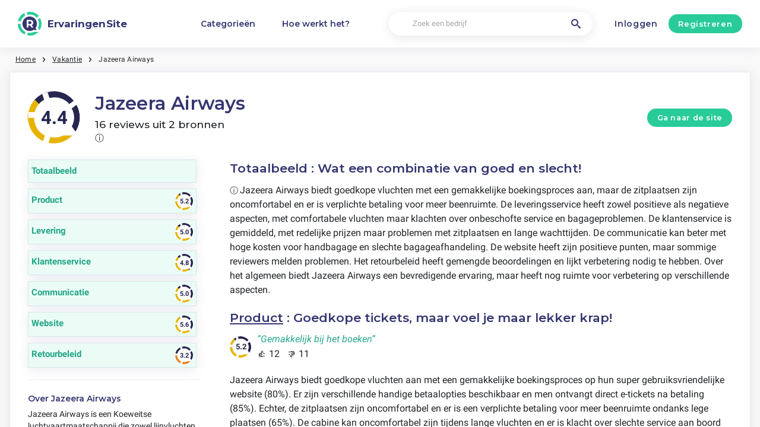

--- FILE ---
content_type: text/html; charset=utf-8
request_url: https://ervaringensite.be/jazeera-airways
body_size: 12779
content:
<!DOCTYPE html><html lang="nl-be"><head><meta charset="utf-8"/><meta http-equiv="content-language" content="nl-be"><meta name="google-site-verification" content="a78oQADTx8AvE-PF2UAdNXWszzqbiWnZqSA_OO3OhxM" /><meta name="viewport" content="width=device-width, initial-scale=1, shrink-to-fit=no"/><link rel="preconnect" href="https://fonts.gstatic.com"><link rel="icon" type="image/svg+xml" href="/assets/images/ri-images/logo.svg"><link rel="icon" type="image/svg+xml" href="/assets/images/ri-images/logo-white.svg"><link rel="stylesheet" href="/dist/styles/ri.css?v4=true"/><link rel="search" type="application/opensearchdescription+xml" title="ErvaringenSite" href="/opensearch.xml" /><meta property="og:site_name" content="ErvaringenSite" /><title>Shockerende eerlijkheid: Jazeera Airways beoordelingen 2026</title><meta itemprop="name" content="Shockerende eerlijkheid: Jazeera Airways beoordelingen 2026"><meta name="twitter:title" content="Shockerende eerlijkheid: Jazeera Airways beoordelingen 2026"><meta property="og:title" content="Shockerende eerlijkheid: Jazeera Airways beoordelingen 2026" /><meta name="description" content="16 reviews over Jazeera Airways in 2026 over service, kwaliteit en prijs - van lof tot klachten. Ontdek wat klanten écht vinden." /><meta itemprop="description" content="16 reviews over Jazeera Airways in 2026 over service, kwaliteit en prijs - van lof tot klachten. Ontdek wat klanten écht vinden."><meta name="twitter:description" content="16 reviews over Jazeera Airways in 2026 over service, kwaliteit en prijs - van lof tot klachten. Ontdek wat klanten écht vinden."><meta property="og:description" content="16 reviews over Jazeera Airways in 2026 over service, kwaliteit en prijs - van lof tot klachten. Ontdek wat klanten écht vinden." /><meta itemprop="image" content="https://ervaringensite.be/uploads/files/import/hectorator/jazeera-airways-cps-1629907669.png"><meta name="twitter:image:src" content="https://ervaringensite.be/img/500/0/https://ervaringensite.be/uploads/files/import/hectorator/jazeera-airways-cps-1629907669.png"><meta property="og:image" content="https://ervaringensite.be/uploads/files/import/hectorator/jazeera-airways-cps-1629907669.png" /><meta property="og:type" content="article" /><meta property="article:published_time" content="2021-08-20CEST05:17:35+01:00" /><meta property="article:modified_time" content="2024-11-29CET00:00:00+01:00" /><link rel="canonical" href="https://ervaringensite.be/jazeera-airways" /><meta property="og:url" content="https://ervaringensite.be/jazeera-airways" /><script> 
 enScroll=!1;const lStor=localStorage,sStor=sessionStorage,doc=document,docEl=document.documentElement,docBody=document.body,docLoc=document.location,w=window,s=screen,nav=navigator||{};function a(){const k="G-N1CLTRWGW1",t=()=>Math.floor(Math.random()*1e9)+1,n=()=>Math.floor(Date.now()/1e3),y=()=>(sStor._p||(sStor._p=t()),sStor._p),v=()=>t()+"."+n(),p=()=>(lStor.cid_v4||(lStor.cid_v4=v()),lStor.cid_v4),m=lStor.getItem("cid_v4"),u=()=>m?void 0:enScroll==!0?void 0:"1",l=()=>(sStor.sid||(sStor.sid=n()),sStor.sid),d=()=>{if(!sStor._ss)return sStor._ss="1",sStor._ss;if(sStor.getItem("_ss")=="1")return void 0},r="1",h=()=>{if(sStor.sct)if(enScroll==!0)return sStor.sct;else x=+sStor.getItem("sct")+ +r,sStor.sct=x;else sStor.sct=r;return sStor.sct},e=docLoc.search,f=new URLSearchParams(e),a=["q","s","search","query","keyword"],g=a.some(t=>e.includes("&"+t+"=")||e.includes("?"+t+"=")),i=()=>g==!0?"view_search_results":enScroll==!0?"scroll":"page_view",b=()=>enScroll==!0?"90":void 0,j=()=>{if(i()=="view_search_results"){for(let e of f)if(a.includes(e[0]))return e[1]}else return void 0},o=encodeURIComponent,_=e=>{let t=[];for(let n in e)e.hasOwnProperty(n)&&e[n]!==void 0&&t.push(o(n)+"="+o(e[n]));return t.join("&")},O=!1,C="https://www.google-analytics.com/g/collect",E=_({v:"2",tid:k,_p:y(),sr:(s.width*w.devicePixelRatio+"x"+s.height*w.devicePixelRatio).toString(),ul:(nav.language||void 0).toLowerCase(),cid:p(),_fv:u(),_s:"1",dl:docLoc.origin+docLoc.pathname+e,dt:doc.title||void 0,dr:doc.referrer||void 0,sid:l(),sct:h(),seg:"1",en:i(),"epn.percent_scrolled":b(),"ep.search_term":j(),_ss:d(),_dbg:O?1:void 0}),c=C+"?"+E;if(nav.sendBeacon)nav.sendBeacon(c);else{let e=new XMLHttpRequest;e.open("POST",c,!0)}}a();function sPr(){return(docEl.scrollTop||docBody.scrollTop)/((docEl.scrollHeight||docBody.scrollHeight)-docEl.clientHeight)*100}doc.addEventListener("scroll",sEv,{passive:!0});function sEv(){const e=sPr();if(e<90)return;enScroll=!0,a(),doc.removeEventListener("scroll",sEv,{passive:!0})} 
 </script><script type="application/ld+json" data-business-unit-json-ld="true">{
 "@context": "https://schema.org",
 "@graph": [
 {
 "@type": "Organization",
 "@id": "https://www.reviews-international.com/#/schema/Organization/1",
 "name": "Reviews International",
 "legalName": "Reviews International vof",
 "url": "https://www.reviews-international.com",
 "description": "Read reviews. Write reviews. Find companies.",
 "logo": {
 "@id": "https://www.reviews-international.com/#/schema/ImageObject/Logo/1"
 },
 "email": "support@reviews-international.com",
 "address": {
 "@type": "PostalAddress",
 "@id": "https://www.reviews-international.com/#/schema/PostalAddress/NL",
 "streetAddress": "Brouwersgracht 238",
 "addressLocality": "Amsterdam",
 "addressCountry": "NL",
 "postalCode": "1013HE Amsterdam"
 }
 },
 {
 "@type": "Organization",
 "@id": "https://ervaringensite.be/#/schema/Organization/Redaktion",
 "name": "ErvaringenSite Redactie",
 "url": "https://ervaringensite.be/",
 "description": "De ErvaringenSite redactie is verantwoordelijk voor de inhoudelijke begeleiding, classificatie en kwaliteitsborging van informatie op het platform.",
 "parentOrganization": {
 "@id": "https://www.reviews-international.com/#/schema/Organization/1"
 }
 },
 {
 "@type": "ImageObject",
 "@id": "https://www.reviews-international.com/#/schema/ImageObject/Logo/1",
 "url": "https://reviews-international.com/logo.png",
 "contentUrl": "https://reviews-international.com/logo.png",
 "width": {
 "@type": "QuantitativeValue",
 "value": 512,
 "unitCode": "E37",
 "unitText": "pixel"
 },
 "height": {
 "@type": "QuantitativeValue",
 "value": 512,
 "unitCode": "E37",
 "unitText": "pixel"
 },
 "caption": "Reviews International Logo",
 "name": "Reviews International"
 },
 {
 "@type": "WebSite",
 "@id": "https://ervaringensite.be/#/schema/WebSite/1",
 "url": "https://ervaringensite.be/",
 "name": "ErvaringenSite",
 "description": "Ervaringen & beoordelingen van echte klanten. Lees en deel eerlijke reviews over duizenden bedrijven en help anderen bij hun keuze..",
 "publisher": {
 "@id": "https://www.reviews-international.com/#/schema/Organization/1"
 },
 "copyrightHolder": {
 "@id": "https://www.reviews-international.com/#/schema/Organization/1"
 },
 "potentialAction": [
 {
 "@type": "SearchAction",
 "target": {
 "@type": "EntryPoint",
 "urlTemplate": "https://ervaringensite.be/zoeken?q={search_term_string}"
 },
 "query-input": "required name=search_term_string"
 }
 ],
 "inLanguage": "nl_BE"
 },
 {
 "@type": "WebPage",
 "@id": "https://ervaringensite.be/jazeera-airways",
 "url": "https://ervaringensite.be/jazeera-airways",
 "name": "Jazeera Airways Reviews",
 "description": "16 reviews over Jazeera Airways in [year] over service, kwaliteit en prijs - van lof tot klachten. Ontdek wat klanten écht vinden.",
 "isPartOf": {
 "@id": "https://ervaringensite.be/#/schema/WebSite/1"
 },
 "inLanguage": "nl_BE",
 "breadcrumb": {
 "@id": "https://ervaringensite.be/jazeera-airways/#/schema/BreadcrumbList/1"
 },
 "about": {
 "@id": "https://ervaringensite.be/jazeera-airways"
 },
 "mainEntity": {
 "@id": "https://ervaringensite.be/#/schema/Organization/www.jazeeraairways.com"
 },
 "primaryImageOfPage": {
 "@id": "https://ervaringensite.be/#/schema/ImageObject/www.jazeeraairways.com"
 },
 "hasPart": {
 "@id": "https://ervaringensite.be/#/schema/DataSet/www.jazeeraairways.com/1"
 },
 "reviewedBy": {
 "@type": "Organization"
 },
 "dateModified": "2024-11-29"
 },
 {
 "@type": "BreadcrumbList",
 "@id": "https://ervaringensite.be/jazeera-airways/#/schema/BreadcrumbList/1",
 "itemListElement": [
 {
 "@type": "ListItem",
 "position": 1,
 "name": "Home",
 "item": "https://ervaringensite.be/",
 "sameAs": "https://ervaringensite.be/"
 },
 {
 "@type": "ListItem",
 "position": 2,
 "name": "Vakantie",
 "item": "https://ervaringensite.be/vakantie",
 "sameAs": "https://ervaringensite.be/vakantie"
 },
 {
 "@type": "ListItem",
 "position": 3,
 "name": "Jazeera Airways Reviews",
 "item": {
 "@id": "https://ervaringensite.be/jazeera-airways"
 }
 }
 ]
 },
 {
 "@type": "ImageObject",
 "@id": "https://ervaringensite.be/#/schema/ImageObject/www.jazeeraairways.com",
 "url": "https://ervaringensite.be/uploads/files/import/hectorator/jazeera-airways-cps-1629907669.png",
 "contentUrl": "https://ervaringensite.be/uploads/files/import/hectorator/jazeera-airways-cps-1629907669.png"
 },
 {
 "@type": "LocalBusiness",
 "@id": "https://ervaringensite.be/#/schema/Organization/www.jazeeraairways.com",
 "url": "https://ervaringensite.be/jazeera-airways",
 "sameAs": "https://www.jazeeraairways.com",
 "name": "Jazeera Airways",
 "description": "Jazeera Airways",
 "address": {
 "@type": "PostalAddress",
 "addressCountry": "BE" },
 "image": {
 "@id": "https://ervaringensite.be/#/schema/ImageObject/www.jazeeraairways.com"
 },
 "aggregateRating": {
 "@type": "AggregateRating",
 "bestRating": "5",
 "worstRating": "1",
 "ratingValue": "2.2",
 "reviewCount": "16"
 }
 ,"review": [
 {
 "@type": "Review",
 "author": {
 "@id": "https://www.reviews-international.com/#/schema/Organization/1"
 },
 "headline": "Product",
 "reviewBody": "Jazeera Airways biedt goedkope vluchten aan met een gemakkelijke boekingsproces op hun super gebruiksvriendelijke website (80%). Er zijn verschillende handige betaalopties beschikbaar en men ontvangt direct e-tickets na betaling (85%). Echter, de zitplaatsen zijn oncomfortabel en er is een verplichte betaling voor meer beenruimte ondanks lege plaatsen (65%). De cabine kan oncomfortabel zijn tijdens lange vluchten en er is klacht over slechte service aan boord (60%). Over het algemeen biedt Jazeera Airways een vlotte en efficiënte bestelervaring met comfortabele en punctuele vluchten (70%).",
 "reviewRating": {
 "@type": "Rating",
 "bestRating": "5",
 "worstRating": "1",
 "ratingValue": "2.6",
 "reviewAspect": "Product"
 },
 "publisher": {
 "@id": "https://www.reviews-international.com/#/schema/Organization/1"
 },
 "inLanguage": "nl_BE"
 }
 , {
 "@type": "Review",
 "author": {
 "@id": "https://www.reviews-international.com/#/schema/Organization/1"
 },
 "headline": "Levering",
 "reviewBody": "De leveringsservice van Jazeera Airways heeft zowel positieve als negatieve aspecten. Aan de positieve kant staat een vlot en efficiënt bestelproces (90%), met directe ontvangst van e-tickets na betaling (95%). De vluchten zijn comfortabel en punctueel (80%). Aan de andere kant zijn er klachten over onbeschofte service bij het inchecken en lang inchecken met niet behulpzaam personeel (60%). Er zijn ook problemen gemeld met bagageafhandeling, vertragingen en slechte communicatie (50%). Over het algemeen lijkt het ok om te reizen met deze luchtvaartmaatschappij, ondanks de iets hogere prijzen en langere wachttijd voor levering (70%).",
 "reviewRating": {
 "@type": "Rating",
 "bestRating": "5",
 "worstRating": "1",
 "ratingValue": "2.5",
 "reviewAspect": "Levering"
 },
 "publisher": {
 "@id": "https://www.reviews-international.com/#/schema/Organization/1"
 },
 "inLanguage": "nl_BE"
 }
 , {
 "@type": "Review",
 "author": {
 "@id": "https://www.reviews-international.com/#/schema/Organization/1"
 },
 "headline": "Klantenservice",
 "reviewBody": "Jazeera Airways heeft een gemiddelde klantenservice, met vriendelijk personeel aan boord (60%). De prijzen zijn redelijk, maar sommige vinden ze iets hoger dan bij andere bedrijven (80%). Het is makkelijk om tickets te bestellen, maar de levering kan wat lang duren (70%). De luchtvaartmaatschappij lijkt betrouwbaar genoeg om zonder zorgen een reis te plannen (90%). Over het algemeen is de bestelervaring bevredigend, maar sommige klanten hebben problemen gehad met oncomfortabele zitplaatsen en lange wachttijden voor oplossingen (75%). Het gebrek aan flexibiliteit in de stoelwisselbeleid kan ook een nadeel zijn voor sommige passagiers (55%).",
 "reviewRating": {
 "@type": "Rating",
 "bestRating": "5",
 "worstRating": "1",
 "ratingValue": "2.4",
 "reviewAspect": "Klantenservice"
 },
 "publisher": {
 "@id": "https://www.reviews-international.com/#/schema/Organization/1"
 },
 "inLanguage": "nl_BE"
 }
 , {
 "@type": "Review",
 "author": {
 "@id": "https://www.reviews-international.com/#/schema/Organization/1"
 },
 "headline": "Communicatie",
 "reviewBody": "Jazeera Airways heeft gemakkelijke boekingsproces en fantastische ervaring bij het boeken van vliegtickets (+90%). Echter, er zijn hoge kosten voor handbagage zonder voorafgaande kennisgeving (-70%) en onbeschofte en incompetente service bij het inchecken (-60%). Daarnaast is er sprake van rampzalige bagageafhandeling met vertragingen en slechte communicatie (-80%). Al met al lijkt het geld onderweg te gaan en is er sprake van annulering van vluchten en slechte communicatie over opties (-75%). Al met al, Jazeera Airways heeft zowel positieve als nare punten wat betreft de communicatie en service.",
 "reviewRating": {
 "@type": "Rating",
 "bestRating": "5",
 "worstRating": "1",
 "ratingValue": "2.5",
 "reviewAspect": "Communicatie"
 },
 "publisher": {
 "@id": "https://www.reviews-international.com/#/schema/Organization/1"
 },
 "inLanguage": "nl_BE"
 }
 , {
 "@type": "Review",
 "author": {
 "@id": "https://www.reviews-international.com/#/schema/Organization/1"
 },
 "headline": "Website",
 "reviewBody": "De website van Jazeera Airways wordt over het algemeen goed beoordeeld met 75% tevreden klanten. Positieve punten zijn het eenvoudige boekingsproces en de handige zoekfunctie. Echter, 25% van de reviewers heeft problemen gemeld, zoals het niet goed functioneren van de website bij annuleringen en het vermijden van direct boeken via de website van de luchtvaartmaatschappij.",
 "reviewRating": {
 "@type": "Rating",
 "bestRating": "5",
 "worstRating": "1",
 "ratingValue": "2.8",
 "reviewAspect": "Website"
 },
 "publisher": {
 "@id": "https://www.reviews-international.com/#/schema/Organization/1"
 },
 "inLanguage": "nl_BE"
 }
 , {
 "@type": "Review",
 "author": {
 "@id": "https://www.reviews-international.com/#/schema/Organization/1"
 },
 "headline": "Retourbeleid",
 "reviewBody": "Het retourbeleid van Jazeera Airways heeft gemengde beoordelingen ontvangen. Enerzijds bieden ze refunds aan na een geschil met de creditcardmaatschappij (33%), maar anderzijds kunnen passagiers geen inchecken zonder PCR-test in sommige gevallen (50%). De bagageafhandeling wordt als rampzalig beschouwd met vertragingen en slechte communicatie (20%). De hoge kosten voor handbagage zonder voorafgaande kennisgeving zijn ook een nadeel voor sommige reizigers (25%). Over het algemeen lijkt het retourbeleid van Jazeera Airways verbetering nodig te hebben om aan de verwachtingen van alle passagiers te voldoen.",
 "reviewRating": {
 "@type": "Rating",
 "bestRating": "5",
 "worstRating": "1",
 "ratingValue": "1.6",
 "reviewAspect": "Retourbeleid"
 },
 "publisher": {
 "@id": "https://www.reviews-international.com/#/schema/Organization/1"
 },
 "inLanguage": "nl_BE"
 }
 ]
 }

 ]
}</script><script type="application/ld+json" data-business-unit-json-ld-dataset="true">{
 "@context": [
 "https://schema.org",
 {
 "csvw": "http://www.w3.org/ns/csvw#"
 }
 ],
 "@graph": {
 "@type": "Dataset",
 "@id": "https://ervaringensite.be/#/schema/DataSet/www.jazeeraairways.com/1",
 "name": "Jazeera Airways",
 "description": "Diagram with review-data of Jazeera Airways, by Reviews International.",
 "license" : "https://creativecommons.org/publicdomain/zero/1.0/",
 "isAccessibleForFree" : true,
 "creator": {
 "@id": "https://www.reviews-international.com/#/schema/Organization/1"
 },
 "publisher": {
 "@id": "https://www.reviews-international.com/#/schema/Organization/1"
 },
 "about": {
 "@id": "https://ervaringensite.be/#/schema/Organization/www.jazeeraairways.com"
 },
 "mainEntity": {
 "@type": "Table",
 "csvw:tableSchema": {
 "csvw:columns": [
 {
 "csvw:name": "1 star",
 "csvw:datatype": "integer",
 "csvw:cells": [
 {
 "csvw:value": "7",
 "csvw:notes": [
 "44%"
 ]
 }
 ]
 },
 {
 "csvw:name": "2 stars",
 "csvw:datatype": "integer",
 "csvw:cells": [
 {
 "csvw:value": "5",
 "csvw:notes": [
 "31%"
 ]
 }
 ]
 },
 {
 "csvw:name": "3 stars",
 "csvw:datatype": "integer",
 "csvw:cells": [
 {
 "csvw:value": "2",
 "csvw:notes": [
 "13%"
 ]
 }
 ]
 },
 {
 "csvw:name": "4 stars",
 "csvw:datatype": "integer",
 "csvw:cells": [
 {
 "csvw:value": "2",
 "csvw:notes": [
 "13%"
 ]
 }
 ]
 },
 {
 "csvw:name": "5 stars",
 "csvw:datatype": "integer",
 "csvw:cells": [
 {
 "csvw:value": "0",
 "csvw:notes": [
 "0%"
 ]
 }
 ]
 },
 {
 "csvw:name": "Total",
 "csvw:datatype": "integer",
 "csvw:cells": [
 {
 "csvw:value": "16",
 "csvw:notes": [
 "100%"
 ]
 }
 ]
 }
 ]
 }
 }
 }
 }
 </script></head><body><svg style="display: none;"><defs><svg
 id="spinner-cart-icon"
 viewBox="0 0 24 24"
 preserveAspectRatio="xMaxYMax meet"
 ><path d="M8.7,22.2a2.4,2.4,0,1,0,2.4,2.4A2.4,2.4,0,0,0,8.7,22.2ZM1.5,3V5.4H3.9l4.32,9.108L6.6,17.448A2.32,2.32,0,0,0,6.3,18.6,2.407,2.407,0,0,0,8.7,21H23.1V18.6H9.2a.3.3,0,0,1-.3-.3l.036-.144L10.02,16.2h8.94a2.389,2.389,0,0,0,2.1-1.236l4.3-7.788A1.172,1.172,0,0,0,25.5,6.6a1.2,1.2,0,0,0-1.2-1.2H6.552L5.424,3ZM20.7,22.2a2.4,2.4,0,1,0,2.4,2.4A2.4,2.4,0,0,0,20.7,22.2Z" transform="translate(-1.5 -3)"/></svg><svg 
 id="spinner-support-icon"
 viewBox="0 0 24 24"
 preserveAspectRatio="xMaxYMax meet"
 ><path d="M5,9.75a1.5,1.5,0,0,0-1.5-1.5H2.75a3,3,0,0,0-3,3V13.5a3,3,0,0,0,3,3H3.5A1.5,1.5,0,0,0,5,15ZM21.25,16.5a3,3,0,0,0,3-3V11.25a3,3,0,0,0-3-3H20.5A1.5,1.5,0,0,0,19,9.75V15a1.5,1.5,0,0,0,1.5,1.5ZM12,0A12.228,12.228,0,0,0,0,12v.75a.75.75,0,0,0,.75.75H1.5a.75.75,0,0,0,.75-.75V12a9.75,9.75,0,0,1,19.5,0h-.006c0,.114.006,7.768.006,7.768a1.982,1.982,0,0,1-1.982,1.982H18a2.25,2.25,0,0,0-2.25-2.25h-1.5a2.25,2.25,0,0,0,0,4.5h5.518A4.232,4.232,0,0,0,24,19.768V12A12.228,12.228,0,0,0,12,0Z" transform="translate(0.25)"/></svg><svg
 id="spinner-price-icon"
 viewBox="0 0 24 24"
 preserveAspectRatio="xMaxYMax meet"
 ><path d="M16.645,22.7a.642.642,0,0,0-.773-.5,11.255,11.255,0,0,1-2.434.29,6.9,6.9,0,0,1-6.507-4.578h6.09a.643.643,0,0,0,.627-.5l.341-1.519a.643.643,0,0,0-.627-.784H6.173a11.565,11.565,0,0,1,.007-2.263h7.853a.643.643,0,0,0,.628-.505l.349-1.594a.643.643,0,0,0-.628-.78H6.974a6.728,6.728,0,0,1,6.3-4.019,10.493,10.493,0,0,1,2.028.222.643.643,0,0,0,.75-.462L16.7,3.328a.642.642,0,0,0-.5-.8,15.6,15.6,0,0,0-2.822-.279A11.449,11.449,0,0,0,2.415,9.964H.643A.643.643,0,0,0,0,10.607V12.2a.643.643,0,0,0,.643.643H1.8a15.9,15.9,0,0,0-.01,2.263H.643A.643.643,0,0,0,0,15.75v1.519a.643.643,0,0,0,.643.643H2.256A11.222,11.222,0,0,0,13.373,26.25a13.362,13.362,0,0,0,3.273-.417.643.643,0,0,0,.471-.748L16.645,22.7Z" transform="translate(0 -2.25)"/></svg><svg
 id="spinner-delivery-icon"
 viewBox="0 0 24 24"
 preserveAspectRatio="xMaxYMax meet"
 ><path d="M23.4,13.2h-.6V9.146a1.8,1.8,0,0,0-.529-1.271L18.525,4.129A1.8,1.8,0,0,0,17.254,3.6H15.6V1.8A1.8,1.8,0,0,0,13.8,0H1.8A1.8,1.8,0,0,0,0,1.8v12a1.8,1.8,0,0,0,1.8,1.8h.6a3.6,3.6,0,1,0,7.2,0h4.8a3.6,3.6,0,1,0,7.2,0h1.8A.6.6,0,0,0,24,15V13.8A.6.6,0,0,0,23.4,13.2ZM6,17.4a1.8,1.8,0,1,1,1.8-1.8A1.8,1.8,0,0,1,6,17.4Zm12,0a1.8,1.8,0,1,1,1.8-1.8A1.8,1.8,0,0,1,18,17.4Zm3-7.8H15.6V5.4h1.654L21,9.146Z"/></svg><svg id="logo-mask" width="36" height="36" version="1.1" viewBox="36 36 36 36" xmlns="http://www.w3.org/2000/svg"><path transform="translate(36,36)" d="m-0.25977-0.16406v36.328h36.52v-36.328h-36.52zm18.76 0.16406a17.359 17.359 0 0 1 12.369 5.1309c0.38 0.38 0.73031 0.76969 1.0703 1.1797l-3.2988 2.4785a13.327 13.327 0 0 0-13.191-4.2793c-0.2 0.04-0.39008 0.11016-0.58008 0.16016l-1.3184-3.959a17.787 17.787 0 0 1 4.9492-0.71094zm-8.7305 1.8203 1.3301 3.9902a13.118 13.118 0 0 0-4.9395 4.6797 13.139 13.139 0 0 0-1.5801 3.7793h-4.2695a17.371 17.371 0 0 1 4.8203-9.1387 17.055 17.055 0 0 1 4.6387-3.3105zm23.891 7.4844a17.468 17.468 0 0 1-0.7207 18.609 1.544 1.544 0 0 0-0.16992-0.33984l-2.3691-3.3984a13.29 13.29 0 0 0-0.070313-12.371l3.3301-2.5zm-33.65 8.9551h4.1699a13.885 13.885 0 0 0 0.34961 3.3203 13.24 13.24 0 0 0 5.9805 8.2891 11.882 11.882 0 0 0 1.1094 0.60156l-1.3184 3.9688a17.494 17.494 0 0 1-10.301-15.939c0-0.08 0.0097656-0.16023 0.0097656-0.24023zm24.529 12.17h6.7402c-0.14 0.15-0.25844 0.29945-0.39844 0.43945a17.4 17.4 0 0 1-12.381 5.1309 17.773 17.773 0 0 1-4.3809-0.57031l1.3105-3.9395a13.544 13.544 0 0 0 3.0996 0.36914 13.445 13.445 0 0 0 6.0098-1.4297z" fill="currentColor"/><g id="r-symbol" transform="translate(36 36)"></g></svg></defs></svg><div data-component="navigation" id="nav-bar" data-theme="ri"><div id="js-menu-overlay" class="nav-overlay" data-visible="false">Overlay</div><div class="nav-inner-wrapper"><div class="max-width nav-inner" data-user=""><div class="nav-logo-container"><a href="/" class="nav-logo" aria-label="ErvaringenSite" title="ErvaringenSite"><img loading="lazy" src="/assets/images/ri-images/logo.svg" alt="" width="56" height="56" /><span> 
 ErvaringenSite </span></a></div><nav class="nav-main" id="nav-main" aria-expanded="false"><ul class="nav-main--items"><li><a href="/categorieen" title="Categorieën">Categorieën</a></li><li><a href="/about" title="Hoe werkt het?">Hoe werkt het?</a></li></ul><div class="finder__form"><form method="get" action="/zoeken" class="nav-main--search" role="search"><input type="text" placeholder="Zoek een bedrijf" aria-label="Zoek een bedrijf" name="q" autocomplete="off" class="search-field"/><button type="submit" title="Zoek een bedrijf" aria-label="Zoek een bedrijf" class="search" style="right: 2rem;left:inherit"><i class="icon-search"></i></button></form><div class="search-form-autocomplete"><div class="autocomplete"><div class="autocomplete-loading">...</div><div class="autocomplete-list"><ul></ul></div></div></div></div><div class="nav-main--login"><a href="#login-form" id="js-login-open-login" title="Click to login"> 
 Inloggen </a><a href="#login-form" id="js-login-open-register" title="Click to register"> 
 Registreren </a></div><!-- <ul class="nav-main--bottom">--><!-- <li class="header__bottom-item">--><!--">--><!--</a>--><!-- </li>--><!-- </ul>--></nav><button id="js-menu-toggle" class="nav-toggle" aria-pressed="false"><span>Toggle</span></button></div></div><div data-component="login-signup-dialog" class="login-signup-dialog" id="login-signup-dialog" aria-hidden="true" data-theme="ri"><div class="login-signup-dialog__holder"><div class="login-signup-dialog__close-and-back"><a href="#" class="dialog-back js-close-form" title="Terug">Terug</a><button id="js-close-form" class="dialog-close js-close-form" data-isCloseButton><span>Sluiten</span></button></div><div class="login-signup-dialog__image"><div class="img" style="background-image: url('/assets/images/ri-images/Circle-hero.svg')"></div><!--<a href="#" title="Hoe werkt het?">Hoe werkt het?</a>--></div><div class="login-signup-dialog__form" data-hastabs><div class="tabs" role="tablist" aria-label="Inloggen of aanmelden"><button class="tabs__tab" role="tab" aria-selected="true" aria-controls="panel-login" id="tab-login" title="Inloggen"> 
 Inloggen </button><button class="tabs__tab" role="tab" aria-selected="false" aria-controls="panel-register" id="tab-register" tabindex="-1" title="Registreren"> 
 Registreren </button></div><div tabindex="0" role="tabpanel" id="panel-login" aria-labelledby="tab-login"><div data-component="login-form" class="login-form"><form action="/login" autocomplete="off" method="post"><div class="angular-style"><input 
 id="popup-username" 
 type="email" 
 name="username" 
 minlength="2" 
 autocomplete="off" 
 aria-required="true" 
 aria-labelledby="login-form-username" 
 placeholder="Je e-mail adres" 
 /><label id="login-form-username" for="popup-username">Je e-mail adres</label></div><div class="angular-style"><input 
 id="popup-password" 
 type="password" 
 name="password" 
 autocomplete="off" 
 data-skipvalidation 
 aria-required="true" 
 placeholder="Wachtwoord" 
 aria-labelledby="login-form-password" 
 /><label id="login-form-password" for="popup-password">Wachtwoord</label></div><div class="login-form__submit"><button disabled type="submit" class="button" title="Inloggen"> 
 Inloggen </button><a href="/forgot" title="Wachtwoord vergeten?">Wachtwoord vergeten?</a></div></form></div></div><div tabindex="0" role="tabpanel" id="panel-register" aria-labelledby="tab-register" hidden><div data-component="signup-form" class="signup-form"><!--<p>Maak een account aan als</p>--><form class="signup-form__radio"><label class="is-radio"><input 
 type="radio" 
 name="form-type" 
 value="reviewer" 
 
 checked /><span> 
 Reviewer </span></label></form><div class="sign-up-review-form signup-form__type signup-form__type--reviewer active"><form method="post" action="/signup"><div class="angular-style"><label for="45756">Je naam</label><input id="45756" type="text" minlength="2" maxlength="16" name="name" aria-required="true" placeholder="Je naam" /></div><div class="angular-style"><label for="86805">Je e-mail adres</label><input id="86805" name="email" type="email" aria-required="true" placeholder="Je e-mail adres"/></div><div class="angular-style"><label for="998">Wachtwoord</label><input id="998" type="password" name="password" aria-required="true" placeholder="Wachtwoord" 
 data-errormsg="Your password should at least have 8 characters, with at least a symbol, upper and lower case letters and a number." /></div><label class="is-checkbox"><input type="checkbox" name="privacy" aria-required="true" /><span class="checktext">Ik ga akkoord met de algemene voorwaarden</span></label><div class="signup-form__submit signup-form__submit--center"><button 
 type="submit" 
 class="button button--lg" 
 disabled 
 title="Registreren" 
 > 
 Registreren </button></div><input id="input-account-type-2" type="hidden" name="account-type" /></form></div></div></div></div></div></div></div><div class="main-scroll-container" id="main-scroll-container"><div class="content-wrapper" data-view="company-page-unpaid" id="header-company"><div class="component-wrapper max-width"><nav data-component="breadcrumb" class="breadcrumb max-width"><ul><li><a href="/">Home</a></li><li><a href="/vakantie">Vakantie</a></li><li><a href="https://ervaringensite.be/jazeera-airways"><span class="selected-breadcrumb">Jazeera Airways</span></a></li></ul></nav></div><main class="full-width component-wrapper"><div class="component-wrapper full-width" id="search-result"><section data-component="search-result" class="centered search-result" data-theme="ri"><div class="component-header max-width"><div class="rating-spinner rating-spinner--big rating-44"><div class="group"><div class="color-wheel"></div><div class="dash"><svg viewBox="0 0 36 36"><use xlink:href="#logo-mask"></use></svg></div></div></div><div class="rating-spinner-header"><h1>Jazeera Airways <p class="review-pnl">16 reviews uit 2 bronnen </p></h1><span class="tooltip-text"> 
 ⓘ 
 <span class="tooltip-content"> 
 We doen ons best om onze beoordelingen zo nauwkeurig en transparant mogelijk te houden. De tevredenheidsscore van 4.4 voor Jazeera Airways komt uit 16 recente beoordelingen, meestal van het afgelopen jaar. We halen deze beoordelingen van verschillende sites. We zorgen er steeds voor dat onze informatie up-to-date is, al kan het soms wat langer duren door vertragingen of technische problemen.<br><br>De tevredenheidsscore wordt berekend door het gemiddelde van alle beoordelingen te nemen.<br><br>Sites waar we de beoordelingen voor Jazeera Airways gevonden hebben:<br><br>– <a href="/" >ErvaringenSite</a> (9)<br>– <a href="https://nl-be.trustpilot.com/review/jazeeraairways.com" rel="nofollow noopener" target="_blank">TrustPilot</a> (7) </span></span></div><div style="margin-left: auto"><a class="button" href="/vakantie/jazeera-airways/out/go">Ga naar de site</a></div></div><div class="component-overiview-side-content max-width"><div class="component-overiview-category"><div class="filter-ratings-block-filter component-filter"><div class="ratings-block ratings-block-filter component-filter"><div class="ratings-block__container component-filter"><a class="component-overview " href="/jazeera-airways"><div class="component-rating-category"> 
 Totaalbeeld </div></a></div></div><div class="ratings-block ratings-block-filter component-filter"><div class="ratings-block__container component-filter"><a class="component-overview " href="/jazeera-airways/product"><div class="component-rating-category"> 
 Product </div><div class="rating-spinner rating-spinner rating-52"><div class="group"><div class="color-wheel"></div><div class="dash"><svg viewBox="0 0 36 36"><use xlink:href="#logo-mask"></use></svg></div></div></div></a></div></div><div class="ratings-block ratings-block-filter component-filter"><div class="ratings-block__container component-filter"><a class="component-overview " href="/jazeera-airways/levering"><div class="component-rating-category"> 
 Levering </div><div class="rating-spinner rating-spinner rating-50"><div class="group"><div class="color-wheel"></div><div class="dash"><svg viewBox="0 0 36 36"><use xlink:href="#logo-mask"></use></svg></div></div></div></a></div></div><div class="ratings-block ratings-block-filter component-filter"><div class="ratings-block__container component-filter"><a class="component-overview " href="/jazeera-airways/klantenservice"><div class="component-rating-category"> 
 Klantenservice </div><div class="rating-spinner rating-spinner rating-48"><div class="group"><div class="color-wheel"></div><div class="dash"><svg viewBox="0 0 36 36"><use xlink:href="#logo-mask"></use></svg></div></div></div></a></div></div><div class="ratings-block ratings-block-filter component-filter"><div class="ratings-block__container component-filter"><a class="component-overview " href="/jazeera-airways/communicatie"><div class="component-rating-category"> 
 Communicatie </div><div class="rating-spinner rating-spinner rating-50"><div class="group"><div class="color-wheel"></div><div class="dash"><svg viewBox="0 0 36 36"><use xlink:href="#logo-mask"></use></svg></div></div></div></a></div></div><div class="ratings-block ratings-block-filter component-filter"><div class="ratings-block__container component-filter"><a class="component-overview " href="/jazeera-airways/website"><div class="component-rating-category"> 
 Website </div><div class="rating-spinner rating-spinner rating-56"><div class="group"><div class="color-wheel"></div><div class="dash"><svg viewBox="0 0 36 36"><use xlink:href="#logo-mask"></use></svg></div></div></div></a></div></div><div class="ratings-block ratings-block-filter component-filter"><div class="ratings-block__container component-filter"><a class="component-overview " href="/jazeera-airways/retourbeleid"><div class="component-rating-category"> 
 Retourbeleid </div><div class="rating-spinner rating-spinner rating-32"><div class="group"><div class="color-wheel"></div><div class="dash"><svg viewBox="0 0 36 36"><use xlink:href="#logo-mask"></use></svg></div></div></div></a></div></div></div><hr></div><div class="overview-summary"><h2> 
 Totaalbeeld : Wat een combinatie van goed en slecht! </h2><p><span class="tooltip-text"> 
 ⓘ 
 <span class="tooltip-content"> 
 We hebben een handige manier ontwikkeld om snel te begrijpen wat andere gebruikers van een product of dienst vinden. Onze AI-technologie bekijkt de beoordelingen, voelt de belangrijkste emoties aan en haalt de kernthema's naar boven. Dit alles zetten we overzichtelijk op een rijtje voor je. Zo kun je in één oogopslag zien wat de belangrijkste meningen zijn, zonder dat je alle beoordelingen zelf hoeft te lezen. </span></span> 
 Jazeera Airways biedt goedkope vluchten met een gemakkelijke boekingsproces aan, maar de zitplaatsen zijn oncomfortabel en er is verplichte betaling voor meer beenruimte. De leveringsservice heeft zowel positieve als negatieve aspecten, met comfortabele vluchten maar klachten over onbeschofte service en bagageproblemen. De klantenservice is gemiddeld, met redelijke prijzen maar problemen met zitplaatsen en lange wachttijden. De communicatie kan beter met hoge kosten voor handbagage en slechte bagageafhandeling. De website heeft zijn positieve punten, maar sommige reviewers melden problemen. Het retourbeleid heeft gemengde beoordelingen en lijkt verbetering nodig te hebben. Over het algemeen biedt Jazeera Airways een bevredigende ervaring, maar heeft nog ruimte voor verbetering op verschillende aspecten. </p><h2><a class="overview-summary-category" 
 href="/jazeera-airways/product">Product</a> 
 : Goedkope tickets, maar voel je maar lekker krap! </h2><div class="overview-summary-rating max-width"><div class="rating-spinner rating-spinner--small rating-52"><div class="group"><div class="color-wheel"></div><div class="dash"><svg viewBox="0 0 36 36"><use xlink:href="#logo-mask"></use></svg></div></div></div><div class="overview-review-rating"><div class="slider-content"><p class="review-text p-review"><em>“Gemakkelijk bij het boeken”</em></p><p class="review-text n-review"><em>“Niet comfortabele vlucht en slechte service aan boord”</em></p><p class="review-text n-review"><em>“Terugbetaling na veel gedoe en verlies door wisselkoersen”</em></p><p class="review-text n-review"><em>“Oncomfortabele cabine tijdens lange vlucht”</em></p><p class="review-text p-review"><em>“Snelle en gemakkelijke boeking van tickets op de website”</em></p><p class="review-text p-review"><em>“Comfortabele en punctuele vlucht”</em></p><p class="review-text p-review"><em>“Service oké, prijzen iets hoger dan andere bedrijven. Makkelijk om tickets te bestellen, maar langere wachttijd voor levering. Over het algemeen oké om te reizen met deze luchtvaartmaatschappij.”</em></p><p class="review-text p-review"><em>“Fantastische ervaring bij het boeken van vliegtickets”</em></p><p class="review-text p-review"><em>“Super gebruiksvriendelijke website met handige zoekfunctie”</em></p><p class="review-text p-review"><em>“Verschillende handige betaalopties beschikbaar”</em></p><p class="review-text p-review"><em>“Vlot en efficiënt bestelproces”</em></p><p class="review-text p-review"><em>“Direct ontvangst van e-tickets na betaling”</em></p><p class="review-text p-review"><em>“Zonder zorgen reis kunnen plannen”</em></p><p class="review-text p-review"><em>“Algehele tevredenheid over de bestelervaring”</em></p><p class="review-text n-review"><em>“Verplichte betaling voor meer beenruimte ondanks lege plaatsen”</em></p><p class="review-text p-review"><em>“Vluchten zijn goedkoop”</em></p><p class="review-text n-review"><em>“Zitplaatsen zijn oncomfortabel”</em></p><p class="review-text n-review"><em>“Goedkope luchtvaartmaatschappij”</em></p><p class="review-text n-review"><em>“Niet comfortabel”</em></p><p class="review-text n-review"><em>“Het comfort in hun cabine op een langeafstandsvlucht was slecht”</em></p><p class="review-text n-review"><em>“zal niet aanbevelen aan familie en vrienden”</em></p></div><p class="votes">👍 12 &nbsp; 
 👎 11</p></div></div><p>Jazeera Airways biedt goedkope vluchten aan met een gemakkelijke boekingsproces op hun super gebruiksvriendelijke website (80%). Er zijn verschillende handige betaalopties beschikbaar en men ontvangt direct e-tickets na betaling (85%). Echter, de zitplaatsen zijn oncomfortabel en er is een verplichte betaling voor meer beenruimte ondanks lege plaatsen (65%). De cabine kan oncomfortabel zijn tijdens lange vluchten en er is klacht over slechte service aan boord (60%). Over het algemeen biedt Jazeera Airways een vlotte en efficiënte bestelervaring met comfortabele en punctuele vluchten (70%).</p><h2><a class="overview-summary-category" 
 href="/jazeera-airways/levering">Levering</a> 
 : Wat een mix van gemak en gedoe! </h2><div class="overview-summary-rating max-width"><div class="rating-spinner rating-spinner--small rating-50"><div class="group"><div class="color-wheel"></div><div class="dash"><svg viewBox="0 0 36 36"><use xlink:href="#logo-mask"></use></svg></div></div></div><div class="overview-review-rating"><div class="slider-content"><p class="review-text n-review"><em>“Lang inchecken en niet behulpzaam personeel”</em></p><p class="review-text n-review"><em>“Rampzalige bagageafhandeling met vertragingen en slechte communicatie”</em></p><p class="review-text n-review"><em>“Annulering van vlucht en slechte communicatie over opties”</em></p><p class="review-text p-review"><em>“Comfortabele en punctuele vlucht”</em></p><p class="review-text p-review"><em>“Service oké, prijzen iets hoger dan andere bedrijven. Makkelijk om tickets te bestellen, maar langere wachttijd voor levering. Over het algemeen oké om te reizen met deze luchtvaartmaatschappij.”</em></p><p class="review-text p-review"><em>“Vlot en efficiënt bestelproces”</em></p><p class="review-text p-review"><em>“Direct ontvangst van e-tickets na betaling”</em></p><p class="review-text n-review"><em>“Wachten op geld sinds april 2020.”</em></p><p class="review-text n-review"><em>“GELD GESTOLEN BIJ INCHECKEN”</em></p><p class="review-text n-review"><em>“Geen inchecken zonder PCR-test in Dhaka”</em></p><p class="review-text n-review"><em>“Veel vluchten zijn vertraagd”</em></p><p class="review-text n-review"><em>“Veel vertragingen”</em></p><p class="review-text n-review"><em>“weigerde in te checken zonder PCR-test”</em></p><p class="review-text n-review"><em>“lang wachten op restitutie”</em></p></div><p class="votes">👍 4 &nbsp; 
 👎 10</p></div></div><p>De leveringsservice van Jazeera Airways heeft zowel positieve als negatieve aspecten. Aan de positieve kant staat een vlot en efficiënt bestelproces (90%), met directe ontvangst van e-tickets na betaling (95%). De vluchten zijn comfortabel en punctueel (80%). Aan de andere kant zijn er klachten over onbeschofte service bij het inchecken en lang inchecken met niet behulpzaam personeel (60%). Er zijn ook problemen gemeld met bagageafhandeling, vertragingen en slechte communicatie (50%). Over het algemeen lijkt het ok om te reizen met deze luchtvaartmaatschappij, ondanks de iets hogere prijzen en langere wachttijd voor levering (70%).</p><h2><a class="overview-summary-category" 
 href="/jazeera-airways/klantenservice">Klantenservice</a> 
 : Gemiddelde service met een vleugje ongemak! </h2><div class="overview-summary-rating max-width"><div class="rating-spinner rating-spinner--small rating-48"><div class="group"><div class="color-wheel"></div><div class="dash"><svg viewBox="0 0 36 36"><use xlink:href="#logo-mask"></use></svg></div></div></div><div class="overview-review-rating"><div class="slider-content"><p class="review-text n-review"><em>“Scam luchtvaartmaatschappij uit India”</em></p><p class="review-text n-review"><em>“Lang inchecken en niet behulpzaam personeel”</em></p><p class="review-text n-review"><em>“Niet comfortabele vlucht en slechte service aan boord”</em></p><p class="review-text n-review"><em>“Redelijke prijs maar niet waard door slechte service”</em></p><p class="review-text n-review"><em>“Slechte service en lange wachttijden voor oplossingen”</em></p><p class="review-text p-review"><em>“Vriendelijk personeel aan boord”</em></p><p class="review-text p-review"><em>“Service oké, prijzen iets hoger dan andere bedrijven. Makkelijk om tickets te bestellen, maar langere wachttijd voor levering. Over het algemeen oké om te reizen met deze luchtvaartmaatschappij.”</em></p><p class="review-text p-review"><em>“Zonder zorgen reis kunnen plannen”</em></p><p class="review-text p-review"><em>“Algehele tevredenheid over de bestelervaring”</em></p><p class="review-text n-review"><em>“Wachten op geld sinds april 2020.”</em></p><p class="review-text n-review"><em>“Geld onderweg maar lijkt verloren te gaan.”</em></p><p class="review-text n-review"><em>“Geduld verloren, wil mijn geld terug.”</em></p><p class="review-text n-review"><em>“GELD GESTOLEN BIJ INCHECKEN”</em></p><p class="review-text n-review"><em>“Geen inchecken zonder PCR-test in Dhaka”</em></p><p class="review-text n-review"><em>“Klantendienst buiten werkuren niet bereikbaar”</em></p><p class="review-text n-review"><em>“Geen terugbetaling zonder geschil bij creditcardmaatschappij”</em></p><p class="review-text n-review"><em>“Geen actie tegen foutmaker”</em></p><p class="review-text n-review"><em>“Personeel was niet vriendelijk en eerder onbeleefd”</em></p><p class="review-text n-review"><em>“Gebrek aan klantenservice en flexibiliteit”</em></p><p class="review-text n-review"><em>“Zitplaatsen zijn oncomfortabel”</em></p><p class="review-text n-review"><em>“Onbeschoft personeel vraagt geld voor lege noodrij”</em></p><p class="review-text n-review"><em>“Onbuigzaam beleid ten aanzien van zetelwijzigingen, zelfs wanneer zetels leeg zijn”</em></p><p class="review-text n-review"><em>“Onaangename ervaring met personeel”</em></p><p class="review-text n-review"><em>“Vermijd deze luchtvaartmaatschappij, als het mogelijk is. Vermijd vooral rechtstreeks bij de luchtvaartmaatschappij te boeken.”</em></p><p class="review-text n-review"><em>“Ik moest persoonlijk naar hun kantoor gaan om mijn geld terug te krijgen”</em></p><p class="review-text n-review"><em>“weigerde in te checken zonder PCR-test”</em></p><p class="review-text n-review"><em>“klantenservice onbereikbaar, beschuldigd van fout”</em></p><p class="review-text p-review"><em>“restitutie ontvangen na geschil met creditcard”</em></p><p class="review-text n-review"><em>“zal niet aanbevelen aan familie en vrienden”</em></p></div><p class="votes">👍 5 &nbsp; 
 👎 24</p></div></div><p>Jazeera Airways heeft een gemiddelde klantenservice, met vriendelijk personeel aan boord (60%). De prijzen zijn redelijk, maar sommige vinden ze iets hoger dan bij andere bedrijven (80%). Het is makkelijk om tickets te bestellen, maar de levering kan wat lang duren (70%). De luchtvaartmaatschappij lijkt betrouwbaar genoeg om zonder zorgen een reis te plannen (90%). Over het algemeen is de bestelervaring bevredigend, maar sommige klanten hebben problemen gehad met oncomfortabele zitplaatsen en lange wachttijden voor oplossingen (75%). Het gebrek aan flexibiliteit in de stoelwisselbeleid kan ook een nadeel zijn voor sommige passagiers (55%).</p><h2><a class="overview-summary-category" 
 href="/jazeera-airways/communicatie">Communicatie</a> 
 : Wat een geweldige ervaring, behalve als je je handbagage wilt meenemen! </h2><div class="overview-summary-rating max-width"><div class="rating-spinner rating-spinner--small rating-50"><div class="group"><div class="color-wheel"></div><div class="dash"><svg viewBox="0 0 36 36"><use xlink:href="#logo-mask"></use></svg></div></div></div><div class="overview-review-rating"><div class="slider-content"><p class="review-text n-review"><em>“Scam luchtvaartmaatschappij uit India”</em></p><p class="review-text p-review"><em>“Gemakkelijk bij het boeken”</em></p><p class="review-text n-review"><em>“Rampzalige bagageafhandeling met vertragingen en slechte communicatie”</em></p><p class="review-text n-review"><em>“Annulering van vlucht en slechte communicatie over opties”</em></p><p class="review-text p-review"><em>“Fantastische ervaring bij het boeken van vliegtickets”</em></p><p class="review-text n-review"><em>“Geld onderweg maar lijkt verloren te gaan.”</em></p><p class="review-text n-review"><em>“Vermijd deze luchtvaartmaatschappij als het mogelijk is”</em></p><p class="review-text n-review"><em>“Vermijd deze luchtvaartmaatschappij, als het mogelijk is. Vermijd vooral rechtstreeks bij de luchtvaartmaatschappij te boeken.”</em></p><p class="review-text n-review"><em>“Ze hebben mijn vluchten geannuleerd en hadden een lijst van problemen”</em></p><p class="review-text n-review"><em>“Ze stuurden een e-mail met misleidende tekst en een onduidelijke annulering van de vlucht”</em></p><p class="review-text n-review"><em>“Het was moeilijk om contact met hen te krijgen via e-mail”</em></p><p class="review-text n-review"><em>“De klantenservice via WhatsApp was ook niet behulpzaam”</em></p><p class="review-text n-review"><em>“Het bellen naar het callcenter in Koeweit hielp ook niet”</em></p></div><p class="votes">👍 2 &nbsp; 
 👎 6</p></div></div><p>Jazeera Airways heeft gemakkelijke boekingsproces en fantastische ervaring bij het boeken van vliegtickets (+90%). Echter, er zijn hoge kosten voor handbagage zonder voorafgaande kennisgeving (-70%) en onbeschofte en incompetente service bij het inchecken (-60%). Daarnaast is er sprake van rampzalige bagageafhandeling met vertragingen en slechte communicatie (-80%). Al met al lijkt het geld onderweg te gaan en is er sprake van annulering van vluchten en slechte communicatie over opties (-75%). Al met al, Jazeera Airways heeft zowel positieve als nare punten wat betreft de communicatie en service.</p><h2><a class="overview-summary-category" 
 href="/jazeera-airways/website">Website</a> 
 : 75% tevreden, maar die 25% heeft wat te zeuren! </h2><div class="overview-summary-rating max-width"><div class="rating-spinner rating-spinner--small rating-56"><div class="group"><div class="color-wheel"></div><div class="dash"><svg viewBox="0 0 36 36"><use xlink:href="#logo-mask"></use></svg></div></div></div><div class="overview-review-rating"><div class="slider-content"><p class="review-text p-review"><em>“Snelle en gemakkelijke boeking van tickets op de website”</em></p><p class="review-text p-review"><em>“Fantastische ervaring bij het boeken van vliegtickets”</em></p><p class="review-text p-review"><em>“Super gebruiksvriendelijke website met handige zoekfunctie”</em></p><p class="review-text n-review"><em>“Vermijd deze luchtvaartmaatschappij als het mogelijk is”</em></p><p class="review-text n-review"><em>“Vermijd deze luchtvaartmaatschappij, als het mogelijk is. Vermijd vooral rechtstreeks bij de luchtvaartmaatschappij te boeken.”</em></p><p class="review-text n-review"><em>“Het was onmogelijk om online de vlucht te annuleren voor volledige terugbetaling”</em></p></div><p class="votes">👍 3 &nbsp; 
 👎 3</p></div></div><p>De website van Jazeera Airways wordt over het algemeen goed beoordeeld met 75% tevreden klanten. Positieve punten zijn het eenvoudige boekingsproces en de handige zoekfunctie. Echter, 25% van de reviewers heeft problemen gemeld, zoals het niet goed functioneren van de website bij annuleringen en het vermijden van direct boeken via de website van de luchtvaartmaatschappij.</p><h2><a class="overview-summary-category" 
 href="/jazeera-airways/retourbeleid">Retourbeleid</a> 
 : Wat een chaos met dat retourbeleid! </h2><div class="overview-summary-rating max-width"><div class="rating-spinner rating-spinner--small rating-32"><div class="group"><div class="color-wheel"></div><div class="dash"><svg viewBox="0 0 36 36"><use xlink:href="#logo-mask"></use></svg></div></div></div><div class="overview-review-rating"><div class="slider-content"><p class="review-text n-review"><em>“Scam luchtvaartmaatschappij uit India”</em></p><p class="review-text n-review"><em>“Rampzalige bagageafhandeling met vertragingen en slechte communicatie”</em></p><p class="review-text n-review"><em>“Geen inchecken zonder PCR-test in Dhaka”</em></p><p class="review-text n-review"><em>“Geen terugbetaling zonder geschil bij creditcardmaatschappij”</em></p><p class="review-text n-review"><em>“Het was onmogelijk om online de vlucht te annuleren voor volledige terugbetaling”</em></p><p class="review-text n-review"><em>“Ik moest persoonlijk naar hun kantoor gaan om mijn geld terug te krijgen”</em></p><p class="review-text n-review"><em>“weigerde in te checken zonder PCR-test”</em></p><p class="review-text p-review"><em>“restitutie ontvangen na geschil met creditcard”</em></p><p class="review-text n-review"><em>“lang wachten op restitutie”</em></p></div><p class="votes">👍 1 &nbsp; 
 👎 8</p></div></div><p>Het retourbeleid van Jazeera Airways heeft gemengde beoordelingen ontvangen. Enerzijds bieden ze refunds aan na een geschil met de creditcardmaatschappij (33%), maar anderzijds kunnen passagiers geen inchecken zonder PCR-test in sommige gevallen (50%). De bagageafhandeling wordt als rampzalig beschouwd met vertragingen en slechte communicatie (20%). De hoge kosten voor handbagage zonder voorafgaande kennisgeving zijn ook een nadeel voor sommige reizigers (25%). Over het algemeen lijkt het retourbeleid van Jazeera Airways verbetering nodig te hebben om aan de verwachtingen van alle passagiers te voldoen.</p></div></div><div class="show-on-mobile"><hr><section data-component="side-content" class="side-content centered" id="side-content-desktop" style="border:0;box-shadow: none;"><h4 id="bonus">Over Jazeera Airways</h4><p>Jazeera Airways is een Koeweitse luchtvaartmaatschappij die zowel lijnvluchten als charters aanbiedt. Opgericht in 2004, was het de eerste niet-overheid ge&euml;xploiteerde luchtvaartmaatschappij in het Midden-Oosten, waarmee het een nieuw tijdperk van privaat ge&iuml;nitieerde luchtvaartondernemingen in de regio inluidde. Jazeera Airways bedient een netwerk van bestemmingen in het Midden-Oosten, Europa en Azi&euml; vanuit haar hub op de internationale luchthaven van Koeweit. Met een moderne vloot richt de maatschappij zich zowel op zakelijke reizigers als op toeristen die op zoek zijn naar betaalbare, betrouwbare vervoersopties.</p><hr><h4>Contactgegevens</h4><p style="height: 5px;"><a href="https://www.jazeeraairways.com" rel="nofollow noopener" target="_blank">🌐 www.jazeeraairways.com</a></p><br><hr><h4>Categorieën</h4><p><a class="header__menu-sublink" href="/vakantie"> 
 Vakantie </a> 
 | <a class="header__menu-sublink" href="/vakantie/vliegticket-aanbieders-ervaringen-beoordelingen-reviews"> 
 Luchtvaartmaatschappijen </a></p></section></div></section></div></main><br></div><footer data-component="footer" class="footer full-width"><div class="footer__inner max-width"><div class="footer__items ri_footer_items ri_new_footer"><ul class="footer__list ri_contact"><li><h3>Algemeen</h3><a href="/blog" title="Blog">Blog</a><br><a href="/info/over-ons">Over ons</a><br><a href="/info/onze-bedrijfsmode">Onze bedrijfsmode</a><br><a href="/info/vertrouwen-in-onze-reviews">Betrouwbare Reviews</a><br><a href="/info/assistance-support">Assistentie en Ondersteuning</a><br><a href="/info/tegen-valse-reviews">Tegen Valse Reviews</a><br><a href="/info/schrijf-voor-ons">Schrijf voor Ons</a><br></li><li><h3>Voor recensenten</h3><a href="/gebruiker/maak-je-eigen-profiel">Maak een profiel</a><br><a href="/gebruiker/gids-voor-professionele-reviewers">Reviewersgids</a><br><a href="/gebruiker/edit-delete-reviews">Beheer je reviews</a><br><a href="/gebruiker/review-verificatie-verzoek">Verificatieverzoeken</a><br><a href="/gebruiker/verwijder-gebruikersprofiel">Verwijder je profiel</a><br></li><li><h3>Voor bedrijven</h3><a href="/bedrijf/maak-een-bedrijfsprofiel">Maak een Bedrijfsprofiel</a><br><a href="/bedrijf/hoe-te-reageren-op-negatieve-reviews">Omgaan met negatieve reviews</a><br><a href="/bedrijf/widgets">Widgets</a><br></li><li><h3>Contactgegevens</h3><a target="_blank" href="https://www.google.com/maps/place/Brouwersgracht+238,+1013+HE+Amsterdam/@52.3823542,4.8835648,17z">Brouwersgracht 238</a><br><a target="_blank" href="https://www.google.com/maps/place/Brouwersgracht+238,+1013+HE+Amsterdam/@52.3823542,4.8835648,17z">1013HE Amsterdam</a><br><a target="_blank" href="https://www.google.com/maps/place/Brouwersgracht+238,+1013+HE+Amsterdam/@52.3823542,4.8835648,17z">The Netherlands</a><br><a href="mailto:support@reviews-international.com">support@reviews-international.com</a><br><a href="tel:+31203201121">+31 203201121</a><br></li><li><div class="footer__logo ri_new_footer"><a href="/" title="ErvaringenSite"><img class="hide-on-mobile" loading="lazy" src="/assets/images/ri-images/logo-white.svg" alt="" width="30" height="30" /><span class="hide-on-mobile"> ErvaringenSite</span></a></div></li></ul><div class="footer__icon"><div class="footer__links ri_new_footer"><div class="footer__links-item ri_new_footer"><img id="country-toggle" loading="lazy" src="/assets/images/be-flag.svg" alt="" width="38" height="25" /></div></div></div></div><div class="footer__items ri_new_footer"><ul class="footer__list ri_footer"><li><a href="/info/terms-of-use">Gebruiksvoorwaarden</a></li><li><a href="/info/contact">Contact</a></li><li><a href="/info/privacy-disclaimer">Privacy & Disclaimer</a></li><li><a href="/info/gedragsrichtlijnen">Gedragsrichtlijnen</a></li><li><a href="/info/cookie-policy">Cookiebeleid</a></li></ul></div></div><section id="country-menu" data-component="language-menu" class="language-menu ri_menu_list ri_new_footer"><header><h2>Je regio en taal wijzigen</h2><h4>Kies de locatie die beoordelingen biedt voor het bedrijf dat u zoekt</h4></header><hr><ul><li><h6>Europa</h6><hr><ul class="language-menu__flag-row"><li><a href="https://britainreviews.co.uk/" target="_blank"><picture><img loading="lazy" src="/assets/images/uk-flag.svg" alt="" width="38" height="25" /></picture><h6>BritainReviews</h6></a></li><li><a href="https://erfahrungenscout.de/" target="_blank"><picture><img loading="lazy" src="/assets/images/de-flag.svg" alt="" width="38" height="25" /></picture><h6>ErfahrungenScout</h6></a></li><li><a href="https://erfahrungenscout.at/" target="_blank"><picture><img loading="lazy" src="/assets/images/at-flag.svg" alt="" width="38" height="25" /></picture><h6>ErfahrungenScout</h6></a></li><li><a href="https://erfahrungenscout.ch/" target="_blank"><picture><img loading="lazy" src="/assets/images/ch-flag.svg" alt="" width="38" height="25" /></picture><h6>ErfahrungenScout</h6></a></li><li><a href="https://ervaringensite.be/" target="_blank"><picture><img loading="lazy" src="/assets/images/be-flag.svg" alt="" width="38" height="25" /></picture><h6>ErvaringenSite</h6></a></li><li><a href="https://danskeanmeldelser.dk/" target="_blank"><picture><img loading="lazy" src="/assets/images/dk-flag.svg" alt="" width="38" height="25" /></picture><h6>DanskeAnmeldelser</h6></a></li><li><a href="https://suomiarvostelut.fi/" target="_blank"><picture><img loading="lazy" src="/assets/images/fi-flag.svg" alt="" width="38" height="25" /></picture><h6>SuomiArvostelut</h6></a></li><li><a href="https://norskeanmeldelser.no/" target="_blank"><picture><img loading="lazy" src="/assets/images/no-flag.svg" alt="" width="38" height="25" /></picture><h6>NorskeAnmeldelser</h6></a></li><li><a href="https://omdomesstalle.se/" target="_blank"><picture><img loading="lazy" src="/assets/images/se-flag.svg" alt="" width="38" height="25" /></picture><h6>OmdömesStalle</h6></a></li><li><a href="https://recensioneitalia.it/" target="_blank"><picture><img loading="lazy" src="/assets/images/it-flag.svg" alt="" width="38" height="25" /></picture><h6>RecensioneItalia</h6></a></li><li><a href="https://opinionesespana.es/" target="_blank"><picture><img loading="lazy" src="/assets/images/es-flag.svg" alt="" width="38" height="25" /></picture><h6>OpinionesEspaña</h6></a></li><li><a href="https://amonavis.fr/" target="_blank"><picture><img loading="lazy" src="/assets/images/fr-flag.svg" alt="" width="38" height="25" /></picture><h6>ÀmonAvis</h6></a></li><li><a href="https://opinioesja.pt/" target="_blank"><picture><img loading="lazy" src="/assets/images/pt-flag.svg" alt="" width="38" height="25" /></picture><h6>OpiniõesJá</h6></a></li><li><a href="https://niezaleznaopinia.pl/" target="_blank"><picture><img loading="lazy" src="/assets/images/pl-flag.svg" alt="" width="38" height="25" /></picture><h6>NiezależnaOpinia</h6></a></li><li><a href="https://otzovisonline.ru/" target="_blank"><picture><img loading="lazy" src="/assets/images/ru-flag.svg" alt="" width="38" height="25" /></picture><h6>ОтзовисьОнлайн</h6></a></li><li><a href="https://vidhuk.com.ua/" target="_blank"><picture><img loading="lazy" src="/assets/images/ua-flag.svg" alt="" width="38" height="25" /></picture><h6>Відгук</h6></a></li></ul></li><li><h6>Noord- en Zuid-Amerika</h6><hr><ul class="language-menu__flag-row"><li><a href="https://us-reviews.com/" target="_blank"><picture><img loading="lazy" src="/assets/images/us-flag.svg" alt="" width="38" height="25" /></picture><h6>US-Reviews</h6></a></li><li><a href="https://allreviews.ca/" target="_blank"><picture><img loading="lazy" src="/assets/images/ca-flag.svg" alt="" width="38" height="25" /></picture><h6>AllReviews</h6></a></li><li><a href="https://avaliaempresas.com.br/" target="_blank"><picture><img loading="lazy" src="/assets/images/br-flag.svg" alt="" width="38" height="25" /></picture><h6>AvaliaEmpresas</h6></a></li><li><a href="https://opinionesmexico.mx/" target="_blank"><picture><img loading="lazy" src="/assets/images/mx-flag.svg" alt="" width="38" height="25" /></picture><h6>OpinionesMexico</h6></a></li></ul></li></ul></section></footer></div><script src="/dist/scripts/ri.js"></script></body></html> 
